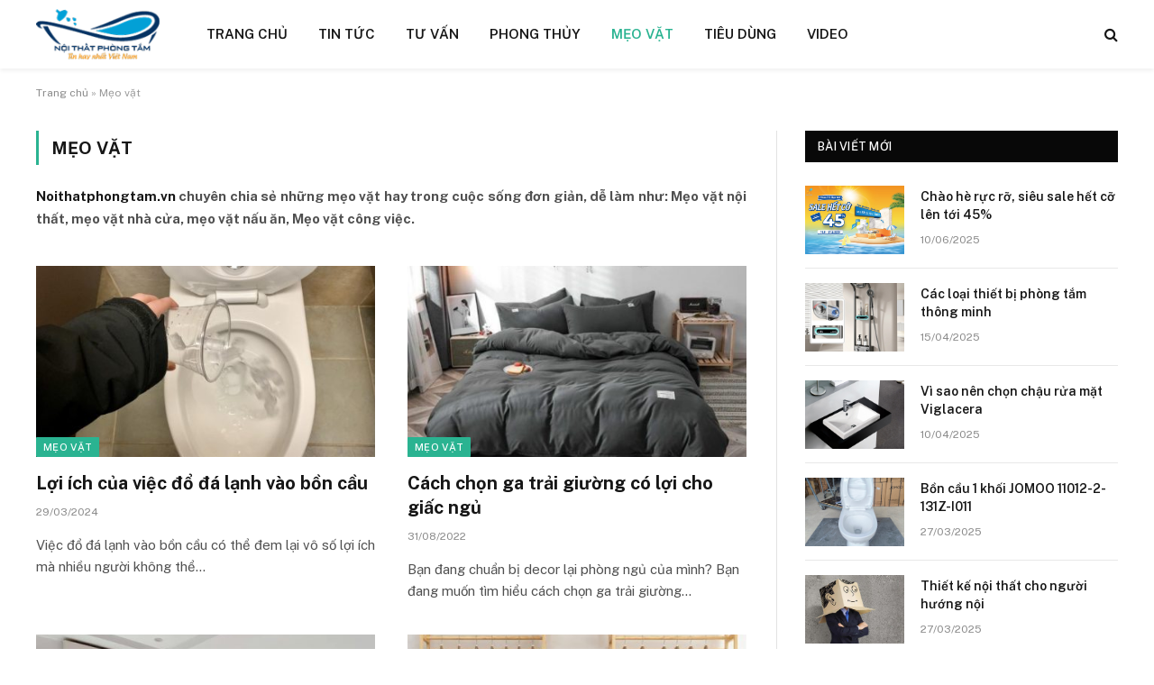

--- FILE ---
content_type: text/html; charset=UTF-8
request_url: https://noithatphongtam.vn/meo-vat
body_size: 13161
content:
<!DOCTYPE html>
<html lang="vi" class="s-light site-s-light">

<head>

	<meta charset="UTF-8" />
	<meta name="viewport" content="width=device-width, initial-scale=1" />
	<meta name='robots' content='index, follow, max-image-preview:large, max-snippet:-1, max-video-preview:-1' />
	<style>img:is([sizes="auto" i], [sizes^="auto," i]) { contain-intrinsic-size: 3000px 1500px }</style>
	
	<!-- This site is optimized with the Yoast SEO plugin v26.3 - https://yoast.com/wordpress/plugins/seo/ -->
	<title>1001 mẹo vặt hay trong cuộc sống hàng ngày - Nội Thất Phòng Tắm</title><link rel="preload" as="font" href="https://noithatphongtam.vn/wp-content/themes/smart-mag/css/icons/fonts/ts-icons.woff2?v3.2" type="font/woff2" crossorigin="anonymous" />
	<meta name="description" content="Noithatphongtam.vn chuyên chia sẻ những mẹo vặt hay trong cuộc sống đơn giản, dễ làm như: Mẹo vặt nội thất, mẹo vặt nhà cửa, mẹo vặt nấu ăn, Mẹo vặt công việc" />
	<link rel="canonical" href="https://noithatphongtam.vn/meo-vat" />
	<link rel="next" href="https://noithatphongtam.vn/meo-vat/page/2" />
	<meta property="og:locale" content="vi_VN" />
	<meta property="og:type" content="article" />
	<meta property="og:title" content="1001 mẹo vặt hay trong cuộc sống hàng ngày - Nội Thất Phòng Tắm" />
	<meta property="og:description" content="Noithatphongtam.vn chuyên chia sẻ những mẹo vặt hay trong cuộc sống đơn giản, dễ làm như: Mẹo vặt nội thất, mẹo vặt nhà cửa, mẹo vặt nấu ăn, Mẹo vặt công việc" />
	<meta property="og:url" content="https://noithatphongtam.vn/meo-vat" />
	<meta property="og:site_name" content="Nội thất phòng tắm" />
	<meta name="twitter:card" content="summary_large_image" />
	<script type="application/ld+json" class="yoast-schema-graph">{"@context":"https://schema.org","@graph":[{"@type":"CollectionPage","@id":"https://noithatphongtam.vn/meo-vat","url":"https://noithatphongtam.vn/meo-vat","name":"1001 mẹo vặt hay trong cuộc sống hàng ngày - Nội Thất Phòng Tắm","isPartOf":{"@id":"https://noithatphongtam.vn/#website"},"primaryImageOfPage":{"@id":"https://noithatphongtam.vn/meo-vat#primaryimage"},"image":{"@id":"https://noithatphongtam.vn/meo-vat#primaryimage"},"thumbnailUrl":"https://noithatphongtam.vn/wp-content/uploads/2024/03/do-da-lanh-vao-toilet-1.jpeg","description":"Noithatphongtam.vn chuyên chia sẻ những mẹo vặt hay trong cuộc sống đơn giản, dễ làm như: Mẹo vặt nội thất, mẹo vặt nhà cửa, mẹo vặt nấu ăn, Mẹo vặt công việc","breadcrumb":{"@id":"https://noithatphongtam.vn/meo-vat#breadcrumb"},"inLanguage":"vi"},{"@type":"ImageObject","inLanguage":"vi","@id":"https://noithatphongtam.vn/meo-vat#primaryimage","url":"https://noithatphongtam.vn/wp-content/uploads/2024/03/do-da-lanh-vao-toilet-1.jpeg","contentUrl":"https://noithatphongtam.vn/wp-content/uploads/2024/03/do-da-lanh-vao-toilet-1.jpeg","width":1501,"height":1035},{"@type":"BreadcrumbList","@id":"https://noithatphongtam.vn/meo-vat#breadcrumb","itemListElement":[{"@type":"ListItem","position":1,"name":"Trang chủ","item":"https://noithatphongtam.vn/"},{"@type":"ListItem","position":2,"name":"Mẹo vặt"}]},{"@type":"WebSite","@id":"https://noithatphongtam.vn/#website","url":"https://noithatphongtam.vn/","name":"Nội thất phòng tắm","description":"Kiến thức hay về nội thất nhà ở","potentialAction":[{"@type":"SearchAction","target":{"@type":"EntryPoint","urlTemplate":"https://noithatphongtam.vn/?s={search_term_string}"},"query-input":{"@type":"PropertyValueSpecification","valueRequired":true,"valueName":"search_term_string"}}],"inLanguage":"vi"}]}</script>
	<!-- / Yoast SEO plugin. -->


<link rel='dns-prefetch' href='//fonts.googleapis.com' />
<link rel="alternate" type="application/rss+xml" title="Dòng thông tin Nội thất phòng tắm &raquo;" href="https://noithatphongtam.vn/feed" />
<link rel="alternate" type="application/rss+xml" title="Dòng thông tin danh mục Nội thất phòng tắm &raquo; Mẹo vặt" href="https://noithatphongtam.vn/meo-vat/feed" />
<script type="text/javascript">
/* <![CDATA[ */
window._wpemojiSettings = {"baseUrl":"https:\/\/s.w.org\/images\/core\/emoji\/16.0.1\/72x72\/","ext":".png","svgUrl":"https:\/\/s.w.org\/images\/core\/emoji\/16.0.1\/svg\/","svgExt":".svg","source":{"concatemoji":"https:\/\/noithatphongtam.vn\/wp-includes\/js\/wp-emoji-release.min.js?ver=a5c9c1af3e7c3a6caefde165f74c5310"}};
/*! This file is auto-generated */
!function(s,n){var o,i,e;function c(e){try{var t={supportTests:e,timestamp:(new Date).valueOf()};sessionStorage.setItem(o,JSON.stringify(t))}catch(e){}}function p(e,t,n){e.clearRect(0,0,e.canvas.width,e.canvas.height),e.fillText(t,0,0);var t=new Uint32Array(e.getImageData(0,0,e.canvas.width,e.canvas.height).data),a=(e.clearRect(0,0,e.canvas.width,e.canvas.height),e.fillText(n,0,0),new Uint32Array(e.getImageData(0,0,e.canvas.width,e.canvas.height).data));return t.every(function(e,t){return e===a[t]})}function u(e,t){e.clearRect(0,0,e.canvas.width,e.canvas.height),e.fillText(t,0,0);for(var n=e.getImageData(16,16,1,1),a=0;a<n.data.length;a++)if(0!==n.data[a])return!1;return!0}function f(e,t,n,a){switch(t){case"flag":return n(e,"\ud83c\udff3\ufe0f\u200d\u26a7\ufe0f","\ud83c\udff3\ufe0f\u200b\u26a7\ufe0f")?!1:!n(e,"\ud83c\udde8\ud83c\uddf6","\ud83c\udde8\u200b\ud83c\uddf6")&&!n(e,"\ud83c\udff4\udb40\udc67\udb40\udc62\udb40\udc65\udb40\udc6e\udb40\udc67\udb40\udc7f","\ud83c\udff4\u200b\udb40\udc67\u200b\udb40\udc62\u200b\udb40\udc65\u200b\udb40\udc6e\u200b\udb40\udc67\u200b\udb40\udc7f");case"emoji":return!a(e,"\ud83e\udedf")}return!1}function g(e,t,n,a){var r="undefined"!=typeof WorkerGlobalScope&&self instanceof WorkerGlobalScope?new OffscreenCanvas(300,150):s.createElement("canvas"),o=r.getContext("2d",{willReadFrequently:!0}),i=(o.textBaseline="top",o.font="600 32px Arial",{});return e.forEach(function(e){i[e]=t(o,e,n,a)}),i}function t(e){var t=s.createElement("script");t.src=e,t.defer=!0,s.head.appendChild(t)}"undefined"!=typeof Promise&&(o="wpEmojiSettingsSupports",i=["flag","emoji"],n.supports={everything:!0,everythingExceptFlag:!0},e=new Promise(function(e){s.addEventListener("DOMContentLoaded",e,{once:!0})}),new Promise(function(t){var n=function(){try{var e=JSON.parse(sessionStorage.getItem(o));if("object"==typeof e&&"number"==typeof e.timestamp&&(new Date).valueOf()<e.timestamp+604800&&"object"==typeof e.supportTests)return e.supportTests}catch(e){}return null}();if(!n){if("undefined"!=typeof Worker&&"undefined"!=typeof OffscreenCanvas&&"undefined"!=typeof URL&&URL.createObjectURL&&"undefined"!=typeof Blob)try{var e="postMessage("+g.toString()+"("+[JSON.stringify(i),f.toString(),p.toString(),u.toString()].join(",")+"));",a=new Blob([e],{type:"text/javascript"}),r=new Worker(URL.createObjectURL(a),{name:"wpTestEmojiSupports"});return void(r.onmessage=function(e){c(n=e.data),r.terminate(),t(n)})}catch(e){}c(n=g(i,f,p,u))}t(n)}).then(function(e){for(var t in e)n.supports[t]=e[t],n.supports.everything=n.supports.everything&&n.supports[t],"flag"!==t&&(n.supports.everythingExceptFlag=n.supports.everythingExceptFlag&&n.supports[t]);n.supports.everythingExceptFlag=n.supports.everythingExceptFlag&&!n.supports.flag,n.DOMReady=!1,n.readyCallback=function(){n.DOMReady=!0}}).then(function(){return e}).then(function(){var e;n.supports.everything||(n.readyCallback(),(e=n.source||{}).concatemoji?t(e.concatemoji):e.wpemoji&&e.twemoji&&(t(e.twemoji),t(e.wpemoji)))}))}((window,document),window._wpemojiSettings);
/* ]]> */
</script>
<link rel='stylesheet' id='dashicons-css' href='https://noithatphongtam.vn/wp-includes/css/dashicons.min.css?ver=a5c9c1af3e7c3a6caefde165f74c5310' type='text/css' media='all' />
<link rel='stylesheet' id='post-views-counter-frontend-css' href='https://noithatphongtam.vn/wp-content/plugins/post-views-counter/css/frontend.min.css?ver=1.5.7' type='text/css' media='all' />
<style id='wp-emoji-styles-inline-css' type='text/css'>

	img.wp-smiley, img.emoji {
		display: inline !important;
		border: none !important;
		box-shadow: none !important;
		height: 1em !important;
		width: 1em !important;
		margin: 0 0.07em !important;
		vertical-align: -0.1em !important;
		background: none !important;
		padding: 0 !important;
	}
</style>
<link rel='stylesheet' id='wp-block-library-css' href='https://noithatphongtam.vn/wp-includes/css/dist/block-library/style.min.css?ver=a5c9c1af3e7c3a6caefde165f74c5310' type='text/css' media='all' />
<style id='classic-theme-styles-inline-css' type='text/css'>
/*! This file is auto-generated */
.wp-block-button__link{color:#fff;background-color:#32373c;border-radius:9999px;box-shadow:none;text-decoration:none;padding:calc(.667em + 2px) calc(1.333em + 2px);font-size:1.125em}.wp-block-file__button{background:#32373c;color:#fff;text-decoration:none}
</style>
<style id='global-styles-inline-css' type='text/css'>
:root{--wp--preset--aspect-ratio--square: 1;--wp--preset--aspect-ratio--4-3: 4/3;--wp--preset--aspect-ratio--3-4: 3/4;--wp--preset--aspect-ratio--3-2: 3/2;--wp--preset--aspect-ratio--2-3: 2/3;--wp--preset--aspect-ratio--16-9: 16/9;--wp--preset--aspect-ratio--9-16: 9/16;--wp--preset--color--black: #000000;--wp--preset--color--cyan-bluish-gray: #abb8c3;--wp--preset--color--white: #ffffff;--wp--preset--color--pale-pink: #f78da7;--wp--preset--color--vivid-red: #cf2e2e;--wp--preset--color--luminous-vivid-orange: #ff6900;--wp--preset--color--luminous-vivid-amber: #fcb900;--wp--preset--color--light-green-cyan: #7bdcb5;--wp--preset--color--vivid-green-cyan: #00d084;--wp--preset--color--pale-cyan-blue: #8ed1fc;--wp--preset--color--vivid-cyan-blue: #0693e3;--wp--preset--color--vivid-purple: #9b51e0;--wp--preset--gradient--vivid-cyan-blue-to-vivid-purple: linear-gradient(135deg,rgba(6,147,227,1) 0%,rgb(155,81,224) 100%);--wp--preset--gradient--light-green-cyan-to-vivid-green-cyan: linear-gradient(135deg,rgb(122,220,180) 0%,rgb(0,208,130) 100%);--wp--preset--gradient--luminous-vivid-amber-to-luminous-vivid-orange: linear-gradient(135deg,rgba(252,185,0,1) 0%,rgba(255,105,0,1) 100%);--wp--preset--gradient--luminous-vivid-orange-to-vivid-red: linear-gradient(135deg,rgba(255,105,0,1) 0%,rgb(207,46,46) 100%);--wp--preset--gradient--very-light-gray-to-cyan-bluish-gray: linear-gradient(135deg,rgb(238,238,238) 0%,rgb(169,184,195) 100%);--wp--preset--gradient--cool-to-warm-spectrum: linear-gradient(135deg,rgb(74,234,220) 0%,rgb(151,120,209) 20%,rgb(207,42,186) 40%,rgb(238,44,130) 60%,rgb(251,105,98) 80%,rgb(254,248,76) 100%);--wp--preset--gradient--blush-light-purple: linear-gradient(135deg,rgb(255,206,236) 0%,rgb(152,150,240) 100%);--wp--preset--gradient--blush-bordeaux: linear-gradient(135deg,rgb(254,205,165) 0%,rgb(254,45,45) 50%,rgb(107,0,62) 100%);--wp--preset--gradient--luminous-dusk: linear-gradient(135deg,rgb(255,203,112) 0%,rgb(199,81,192) 50%,rgb(65,88,208) 100%);--wp--preset--gradient--pale-ocean: linear-gradient(135deg,rgb(255,245,203) 0%,rgb(182,227,212) 50%,rgb(51,167,181) 100%);--wp--preset--gradient--electric-grass: linear-gradient(135deg,rgb(202,248,128) 0%,rgb(113,206,126) 100%);--wp--preset--gradient--midnight: linear-gradient(135deg,rgb(2,3,129) 0%,rgb(40,116,252) 100%);--wp--preset--font-size--small: 13px;--wp--preset--font-size--medium: 20px;--wp--preset--font-size--large: 36px;--wp--preset--font-size--x-large: 42px;--wp--preset--spacing--20: 0.44rem;--wp--preset--spacing--30: 0.67rem;--wp--preset--spacing--40: 1rem;--wp--preset--spacing--50: 1.5rem;--wp--preset--spacing--60: 2.25rem;--wp--preset--spacing--70: 3.38rem;--wp--preset--spacing--80: 5.06rem;--wp--preset--shadow--natural: 6px 6px 9px rgba(0, 0, 0, 0.2);--wp--preset--shadow--deep: 12px 12px 50px rgba(0, 0, 0, 0.4);--wp--preset--shadow--sharp: 6px 6px 0px rgba(0, 0, 0, 0.2);--wp--preset--shadow--outlined: 6px 6px 0px -3px rgba(255, 255, 255, 1), 6px 6px rgba(0, 0, 0, 1);--wp--preset--shadow--crisp: 6px 6px 0px rgba(0, 0, 0, 1);}:where(.is-layout-flex){gap: 0.5em;}:where(.is-layout-grid){gap: 0.5em;}body .is-layout-flex{display: flex;}.is-layout-flex{flex-wrap: wrap;align-items: center;}.is-layout-flex > :is(*, div){margin: 0;}body .is-layout-grid{display: grid;}.is-layout-grid > :is(*, div){margin: 0;}:where(.wp-block-columns.is-layout-flex){gap: 2em;}:where(.wp-block-columns.is-layout-grid){gap: 2em;}:where(.wp-block-post-template.is-layout-flex){gap: 1.25em;}:where(.wp-block-post-template.is-layout-grid){gap: 1.25em;}.has-black-color{color: var(--wp--preset--color--black) !important;}.has-cyan-bluish-gray-color{color: var(--wp--preset--color--cyan-bluish-gray) !important;}.has-white-color{color: var(--wp--preset--color--white) !important;}.has-pale-pink-color{color: var(--wp--preset--color--pale-pink) !important;}.has-vivid-red-color{color: var(--wp--preset--color--vivid-red) !important;}.has-luminous-vivid-orange-color{color: var(--wp--preset--color--luminous-vivid-orange) !important;}.has-luminous-vivid-amber-color{color: var(--wp--preset--color--luminous-vivid-amber) !important;}.has-light-green-cyan-color{color: var(--wp--preset--color--light-green-cyan) !important;}.has-vivid-green-cyan-color{color: var(--wp--preset--color--vivid-green-cyan) !important;}.has-pale-cyan-blue-color{color: var(--wp--preset--color--pale-cyan-blue) !important;}.has-vivid-cyan-blue-color{color: var(--wp--preset--color--vivid-cyan-blue) !important;}.has-vivid-purple-color{color: var(--wp--preset--color--vivid-purple) !important;}.has-black-background-color{background-color: var(--wp--preset--color--black) !important;}.has-cyan-bluish-gray-background-color{background-color: var(--wp--preset--color--cyan-bluish-gray) !important;}.has-white-background-color{background-color: var(--wp--preset--color--white) !important;}.has-pale-pink-background-color{background-color: var(--wp--preset--color--pale-pink) !important;}.has-vivid-red-background-color{background-color: var(--wp--preset--color--vivid-red) !important;}.has-luminous-vivid-orange-background-color{background-color: var(--wp--preset--color--luminous-vivid-orange) !important;}.has-luminous-vivid-amber-background-color{background-color: var(--wp--preset--color--luminous-vivid-amber) !important;}.has-light-green-cyan-background-color{background-color: var(--wp--preset--color--light-green-cyan) !important;}.has-vivid-green-cyan-background-color{background-color: var(--wp--preset--color--vivid-green-cyan) !important;}.has-pale-cyan-blue-background-color{background-color: var(--wp--preset--color--pale-cyan-blue) !important;}.has-vivid-cyan-blue-background-color{background-color: var(--wp--preset--color--vivid-cyan-blue) !important;}.has-vivid-purple-background-color{background-color: var(--wp--preset--color--vivid-purple) !important;}.has-black-border-color{border-color: var(--wp--preset--color--black) !important;}.has-cyan-bluish-gray-border-color{border-color: var(--wp--preset--color--cyan-bluish-gray) !important;}.has-white-border-color{border-color: var(--wp--preset--color--white) !important;}.has-pale-pink-border-color{border-color: var(--wp--preset--color--pale-pink) !important;}.has-vivid-red-border-color{border-color: var(--wp--preset--color--vivid-red) !important;}.has-luminous-vivid-orange-border-color{border-color: var(--wp--preset--color--luminous-vivid-orange) !important;}.has-luminous-vivid-amber-border-color{border-color: var(--wp--preset--color--luminous-vivid-amber) !important;}.has-light-green-cyan-border-color{border-color: var(--wp--preset--color--light-green-cyan) !important;}.has-vivid-green-cyan-border-color{border-color: var(--wp--preset--color--vivid-green-cyan) !important;}.has-pale-cyan-blue-border-color{border-color: var(--wp--preset--color--pale-cyan-blue) !important;}.has-vivid-cyan-blue-border-color{border-color: var(--wp--preset--color--vivid-cyan-blue) !important;}.has-vivid-purple-border-color{border-color: var(--wp--preset--color--vivid-purple) !important;}.has-vivid-cyan-blue-to-vivid-purple-gradient-background{background: var(--wp--preset--gradient--vivid-cyan-blue-to-vivid-purple) !important;}.has-light-green-cyan-to-vivid-green-cyan-gradient-background{background: var(--wp--preset--gradient--light-green-cyan-to-vivid-green-cyan) !important;}.has-luminous-vivid-amber-to-luminous-vivid-orange-gradient-background{background: var(--wp--preset--gradient--luminous-vivid-amber-to-luminous-vivid-orange) !important;}.has-luminous-vivid-orange-to-vivid-red-gradient-background{background: var(--wp--preset--gradient--luminous-vivid-orange-to-vivid-red) !important;}.has-very-light-gray-to-cyan-bluish-gray-gradient-background{background: var(--wp--preset--gradient--very-light-gray-to-cyan-bluish-gray) !important;}.has-cool-to-warm-spectrum-gradient-background{background: var(--wp--preset--gradient--cool-to-warm-spectrum) !important;}.has-blush-light-purple-gradient-background{background: var(--wp--preset--gradient--blush-light-purple) !important;}.has-blush-bordeaux-gradient-background{background: var(--wp--preset--gradient--blush-bordeaux) !important;}.has-luminous-dusk-gradient-background{background: var(--wp--preset--gradient--luminous-dusk) !important;}.has-pale-ocean-gradient-background{background: var(--wp--preset--gradient--pale-ocean) !important;}.has-electric-grass-gradient-background{background: var(--wp--preset--gradient--electric-grass) !important;}.has-midnight-gradient-background{background: var(--wp--preset--gradient--midnight) !important;}.has-small-font-size{font-size: var(--wp--preset--font-size--small) !important;}.has-medium-font-size{font-size: var(--wp--preset--font-size--medium) !important;}.has-large-font-size{font-size: var(--wp--preset--font-size--large) !important;}.has-x-large-font-size{font-size: var(--wp--preset--font-size--x-large) !important;}
:where(.wp-block-post-template.is-layout-flex){gap: 1.25em;}:where(.wp-block-post-template.is-layout-grid){gap: 1.25em;}
:where(.wp-block-columns.is-layout-flex){gap: 2em;}:where(.wp-block-columns.is-layout-grid){gap: 2em;}
:root :where(.wp-block-pullquote){font-size: 1.5em;line-height: 1.6;}
</style>
<link rel='stylesheet' id='smartmag-core-css' href='https://noithatphongtam.vn/wp-content/themes/smart-mag/style.css?ver=10.3.2' type='text/css' media='all' />
<style id='smartmag-core-inline-css' type='text/css'>
.smart-head-main { --c-shadow: rgba(0,0,0,0.05); }
.smart-head-main .smart-head-top { --head-h: 34px; }
.smart-head-main .smart-head-mid { --head-h: 76px; }
.smart-head-main .smart-head-bot { border-top-width: 0px; }
.navigation-main .menu > li > a { text-transform: uppercase; }
.smart-head-main .spc-social { --c-spc-social-hov: #f2f2f2; --spc-social-space: 5px; }


</style>
<link rel='stylesheet' id='smartmag-fonts-css' href='https://fonts.googleapis.com/css?family=Public+Sans%3A400%2C400i%2C500%2C600%2C700' type='text/css' media='all' />
<link rel='stylesheet' id='smartmag-magnific-popup-css' href='https://noithatphongtam.vn/wp-content/themes/smart-mag/css/lightbox.css?ver=10.3.2' type='text/css' media='all' />
<link rel='stylesheet' id='smartmag-icons-css' href='https://noithatphongtam.vn/wp-content/themes/smart-mag/css/icons/icons.css?ver=10.3.2' type='text/css' media='all' />
<script type="text/javascript" id="smartmag-lazy-inline-js-after">
/* <![CDATA[ */
/**
 * @copyright ThemeSphere
 * @preserve
 */
var BunyadLazy={};BunyadLazy.load=function(){function a(e,n){var t={};e.dataset.bgset&&e.dataset.sizes?(t.sizes=e.dataset.sizes,t.srcset=e.dataset.bgset):t.src=e.dataset.bgsrc,function(t){var a=t.dataset.ratio;if(0<a){const e=t.parentElement;if(e.classList.contains("media-ratio")){const n=e.style;n.getPropertyValue("--a-ratio")||(n.paddingBottom=100/a+"%")}}}(e);var a,o=document.createElement("img");for(a in o.onload=function(){var t="url('"+(o.currentSrc||o.src)+"')",a=e.style;a.backgroundImage!==t&&requestAnimationFrame(()=>{a.backgroundImage=t,n&&n()}),o.onload=null,o.onerror=null,o=null},o.onerror=o.onload,t)o.setAttribute(a,t[a]);o&&o.complete&&0<o.naturalWidth&&o.onload&&o.onload()}function e(t){t.dataset.loaded||a(t,()=>{document.dispatchEvent(new Event("lazyloaded")),t.dataset.loaded=1})}function n(t){"complete"===document.readyState?t():window.addEventListener("load",t)}return{initEarly:function(){var t,a=()=>{document.querySelectorAll(".img.bg-cover:not(.lazyload)").forEach(e)};"complete"!==document.readyState?(t=setInterval(a,150),n(()=>{a(),clearInterval(t)})):a()},callOnLoad:n,initBgImages:function(t){t&&n(()=>{document.querySelectorAll(".img.bg-cover").forEach(e)})},bgLoad:a}}(),BunyadLazy.load.initEarly();
/* ]]> */
</script>
<script type="text/javascript" src="https://noithatphongtam.vn/wp-includes/js/jquery/jquery.min.js?ver=3.7.1" id="jquery-core-js"></script>
<script type="text/javascript" src="https://noithatphongtam.vn/wp-includes/js/jquery/jquery-migrate.min.js?ver=3.4.1" id="jquery-migrate-js"></script>
<link rel="https://api.w.org/" href="https://noithatphongtam.vn/wp-json/" /><link rel="alternate" title="JSON" type="application/json" href="https://noithatphongtam.vn/wp-json/wp/v2/categories/3" /><link rel="EditURI" type="application/rsd+xml" title="RSD" href="https://noithatphongtam.vn/xmlrpc.php?rsd" />
<!-- sitelink-search-box Schema optimized by Schema Pro --><script type="application/ld+json">{"@context":"https:\/\/schema.org","@type":"WebSite","name":"N\u1ed9i th\u1ea5t ph\u00f2ng t\u1eafm","url":"https:\/\/noithatphongtam.vn","potentialAction":[{"@type":"SearchAction","target":"https:\/\/noithatphongtam.vn\/?s={search_term_string}","query-input":"required name=search_term_string"}]}</script><!-- / sitelink-search-box Schema optimized by Schema Pro --><!-- breadcrumb Schema optimized by Schema Pro --><script type="application/ld+json">{"@context":"https:\/\/schema.org","@type":"BreadcrumbList","itemListElement":[{"@type":"ListItem","position":1,"item":{"@id":"https:\/\/noithatphongtam.vn\/","name":"Home"}},{"@type":"ListItem","position":2,"item":{"@id":"https:\/\/noithatphongtam.vn\/meo-vat","name":"M\u1eb9o v\u1eb7t"}}]}</script><!-- / breadcrumb Schema optimized by Schema Pro --><meta name="google-site-verification" content="5qHhBvLEgmEzxkK_TGz_mA0sHcBB_go3nGVm6R6Pb2M" />
<!-- Global site tag (gtag.js) - Google Analytics -->
<script async src="https://www.googletagmanager.com/gtag/js?id=UA-128582869-31"></script>
<script>
 window.dataLayer = window.dataLayer || [];
 function gtag(){dataLayer.push(arguments);}
 gtag('js', new Date());

 gtag('config', 'UA-128582869-31');
</script>
		<script>
		var BunyadSchemeKey = 'bunyad-scheme';
		(() => {
			const d = document.documentElement;
			const c = d.classList;
			var scheme = localStorage.getItem(BunyadSchemeKey);
			
			if (scheme) {
				d.dataset.origClass = c;
				scheme === 'dark' ? c.remove('s-light', 'site-s-light') : c.remove('s-dark', 'site-s-dark');
				c.add('site-s-' + scheme, 's-' + scheme);
			}
		})();
		</script>
		<meta name="generator" content="Elementor 3.33.0; features: additional_custom_breakpoints; settings: css_print_method-external, google_font-enabled, font_display-auto">
			<style>
				.e-con.e-parent:nth-of-type(n+4):not(.e-lazyloaded):not(.e-no-lazyload),
				.e-con.e-parent:nth-of-type(n+4):not(.e-lazyloaded):not(.e-no-lazyload) * {
					background-image: none !important;
				}
				@media screen and (max-height: 1024px) {
					.e-con.e-parent:nth-of-type(n+3):not(.e-lazyloaded):not(.e-no-lazyload),
					.e-con.e-parent:nth-of-type(n+3):not(.e-lazyloaded):not(.e-no-lazyload) * {
						background-image: none !important;
					}
				}
				@media screen and (max-height: 640px) {
					.e-con.e-parent:nth-of-type(n+2):not(.e-lazyloaded):not(.e-no-lazyload),
					.e-con.e-parent:nth-of-type(n+2):not(.e-lazyloaded):not(.e-no-lazyload) * {
						background-image: none !important;
					}
				}
			</style>
						<style id="wpsp-style-frontend"></style>
			<link rel="icon" href="https://noithatphongtam.vn/wp-content/uploads/2020/08/icon-noi-that-phong-tam-75x75.png" sizes="32x32" />
<link rel="icon" href="https://noithatphongtam.vn/wp-content/uploads/2020/08/icon-noi-that-phong-tam.png" sizes="192x192" />
<link rel="apple-touch-icon" href="https://noithatphongtam.vn/wp-content/uploads/2020/08/icon-noi-that-phong-tam.png" />
<meta name="msapplication-TileImage" content="https://noithatphongtam.vn/wp-content/uploads/2020/08/icon-noi-that-phong-tam.png" />
		<style type="text/css" id="wp-custom-css">
			.post-meta-items .post-author{display: none}		</style>
		

</head>

<body data-rsssl=1 class="archive category category-meo-vat category-3 wp-theme-smart-mag wp-schema-pro-2.10.4 right-sidebar has-lb has-lb-sm ts-img-hov-fade has-sb-sep layout-normal elementor-default elementor-kit-1826">



<div class="main-wrap">

	
<div class="off-canvas-backdrop"></div>
<div class="mobile-menu-container off-canvas" id="off-canvas">

	<div class="off-canvas-head">
		<a href="#" class="close">
			<span class="visuallyhidden">Close Menu</span>
			<i class="tsi tsi-times"></i>
		</a>

		<div class="ts-logo">
					</div>
	</div>

	<div class="off-canvas-content">

		
			<ul id="menu-main-navigation" class="mobile-menu"><li id="menu-item-215" class="menu-item menu-item-type-post_type menu-item-object-page menu-item-home menu-item-215"><a href="https://noithatphongtam.vn/">Trang chủ</a></li>
<li id="menu-item-82" class="menu-item menu-item-type-taxonomy menu-item-object-category menu-item-82"><a href="https://noithatphongtam.vn/tin-tuc">Tin tức</a></li>
<li id="menu-item-64" class="menu-item menu-item-type-taxonomy menu-item-object-category menu-item-64"><a href="https://noithatphongtam.vn/tu-van">Tư vấn</a></li>
<li id="menu-item-65" class="menu-item menu-item-type-taxonomy menu-item-object-category menu-item-65"><a href="https://noithatphongtam.vn/phong-thuy">Phong thủy</a></li>
<li id="menu-item-63" class="menu-item menu-item-type-taxonomy menu-item-object-category current-menu-item menu-item-63"><a href="https://noithatphongtam.vn/meo-vat" aria-current="page">Mẹo vặt</a></li>
<li id="menu-item-179" class="menu-item menu-item-type-taxonomy menu-item-object-category menu-item-179"><a href="https://noithatphongtam.vn/tieu-dung">Tiêu dùng</a></li>
<li id="menu-item-180" class="menu-item menu-item-type-taxonomy menu-item-object-category menu-item-180"><a href="https://noithatphongtam.vn/video">Video</a></li>
</ul>
		
		
		
		<div class="spc-social-block spc-social spc-social-b smart-head-social">
		
			
				<a href="https://www.facebook.com/hailinhgroup.com.vn/" class="link service s-facebook" target="_blank" rel="nofollow noopener">
					<i class="icon tsi tsi-facebook"></i>					<span class="visuallyhidden">Facebook</span>
				</a>
									
			
				<a href="#" class="link service s-twitter" target="_blank" rel="nofollow noopener">
					<i class="icon tsi tsi-twitter"></i>					<span class="visuallyhidden">X (Twitter)</span>
				</a>
									
			
				<a href="#" class="link service s-instagram" target="_blank" rel="nofollow noopener">
					<i class="icon tsi tsi-instagram"></i>					<span class="visuallyhidden">Instagram</span>
				</a>
									
			
		</div>

		
	</div>

</div>
<div class="smart-head smart-head-a smart-head-main" id="smart-head" data-sticky="auto" data-sticky-type="smart" data-sticky-full>
	
	<div class="smart-head-row smart-head-mid is-light smart-head-row-full">

		<div class="inner wrap">

							
				<div class="items items-left ">
					<a href="https://noithatphongtam.vn/" title="Nội thất phòng tắm" rel="home" class="logo-link ts-logo logo-is-image">
		<span>
			
				
					<img src="https://noithatphongtam.vn/wp-content/uploads/2020/07/Logo.png" class="logo-image" alt="Nội thất phòng tắm" width="147" height="60"/>
									 
					</span>
	</a>	<div class="nav-wrap">
		<nav class="navigation navigation-main nav-hov-a">
			<ul id="menu-main-navigation-1" class="menu"><li class="menu-item menu-item-type-post_type menu-item-object-page menu-item-home menu-item-215"><a href="https://noithatphongtam.vn/">Trang chủ</a></li>
<li class="menu-item menu-item-type-taxonomy menu-item-object-category menu-cat-2 menu-item-82"><a href="https://noithatphongtam.vn/tin-tuc">Tin tức</a></li>
<li class="menu-item menu-item-type-taxonomy menu-item-object-category menu-cat-4 menu-item-64"><a href="https://noithatphongtam.vn/tu-van">Tư vấn</a></li>
<li class="menu-item menu-item-type-taxonomy menu-item-object-category menu-cat-5 menu-item-65"><a href="https://noithatphongtam.vn/phong-thuy">Phong thủy</a></li>
<li class="menu-item menu-item-type-taxonomy menu-item-object-category current-menu-item menu-cat-3 menu-item-63"><a href="https://noithatphongtam.vn/meo-vat" aria-current="page">Mẹo vặt</a></li>
<li class="menu-item menu-item-type-taxonomy menu-item-object-category menu-cat-8 menu-item-179"><a href="https://noithatphongtam.vn/tieu-dung">Tiêu dùng</a></li>
<li class="menu-item menu-item-type-taxonomy menu-item-object-category menu-cat-9 menu-item-180"><a href="https://noithatphongtam.vn/video">Video</a></li>
</ul>		</nav>
	</div>
				</div>

							
				<div class="items items-center empty">
								</div>

							
				<div class="items items-right ">
				

	<a href="#" class="search-icon has-icon-only is-icon" title="Search">
		<i class="tsi tsi-search"></i>
	</a>

				</div>

						
		</div>
	</div>

	</div>
<div class="smart-head smart-head-a smart-head-mobile" id="smart-head-mobile" data-sticky="mid" data-sticky-type="smart" data-sticky-full>
	
	<div class="smart-head-row smart-head-mid smart-head-row-3 is-light smart-head-row-full">

		<div class="inner wrap">

							
				<div class="items items-left ">
				
<button class="offcanvas-toggle has-icon" type="button" aria-label="Menu">
	<span class="hamburger-icon hamburger-icon-a">
		<span class="inner"></span>
	</span>
</button>				</div>

							
				<div class="items items-center ">
					<a href="https://noithatphongtam.vn/" title="Nội thất phòng tắm" rel="home" class="logo-link ts-logo logo-is-image">
		<span>
			
				
					<img src="https://noithatphongtam.vn/wp-content/uploads/2020/07/Logo.png" class="logo-image" alt="Nội thất phòng tắm" width="147" height="60"/>
									 
					</span>
	</a>				</div>

							
				<div class="items items-right ">
				
<div class="scheme-switcher has-icon-only">
	<a href="#" class="toggle is-icon toggle-dark" title="Switch to Dark Design - easier on eyes.">
		<i class="icon tsi tsi-moon"></i>
	</a>
	<a href="#" class="toggle is-icon toggle-light" title="Switch to Light Design.">
		<i class="icon tsi tsi-bright"></i>
	</a>
</div>

	<a href="#" class="search-icon has-icon-only is-icon" title="Search">
		<i class="tsi tsi-search"></i>
	</a>

				</div>

						
		</div>
	</div>

	</div>
<nav class="breadcrumbs is-full-width breadcrumbs-a" id="breadcrumb"><div class="inner ts-contain "><span><span><a href="https://noithatphongtam.vn/">Trang chủ</a></span> » <span class="breadcrumb_last" aria-current="page">Mẹo vặt</span></span></div></nav>
<div class="main ts-contain cf right-sidebar">
			<div class="ts-row">
			<div class="col-8 main-content">

							<h1 class="archive-heading">
					<span>Mẹo vặt</span>				</h1>
						
							<div class="archive-description base-text">
					<p style="text-align: justify"><strong><a class="waffle-rich-text-link" href="https://noithatphongtam.vn/">Noithatphongtam.vn</a> chuyên chia sẻ những mẹo vặt hay trong cuộc sống đơn giản, dễ làm như: Mẹo vặt nội thất, mẹo vặt nhà cửa, mẹo vặt nấu ăn, Mẹo vặt công việc.</strong></p>
				</div>
					
							
					<section class="block-wrap block-grid mb-none" data-id="1">

				
			<div class="block-content">
					
	<div class="loop loop-grid loop-grid-base grid grid-2 md:grid-2 xs:grid-1">

					
<article class="l-post grid-post grid-base-post">

	
			<div class="media">

		
			<a href="https://noithatphongtam.vn/loi-ich-cua-viec-do-da-lanh-vao-bon-cau.html" class="image-link media-ratio ratio-16-9" title="Lợi ích của việc đổ đá lạnh vào bồn cầu"><span data-bgsrc="https://noithatphongtam.vn/wp-content/uploads/2024/03/do-da-lanh-vao-toilet-1-450x310.jpeg" class="img bg-cover wp-post-image attachment-bunyad-grid size-bunyad-grid no-lazy skip-lazy"></span></a>			
			
			
							
				<span class="cat-labels cat-labels-overlay c-overlay p-bot-left">
				<a href="https://noithatphongtam.vn/meo-vat" class="category term-color-3" rel="category" tabindex="-1">Mẹo vặt</a>
			</span>
						
			
		
		</div>
	

	
		<div class="content">

			<div class="post-meta post-meta-a has-below"><h2 class="is-title post-title"><a href="https://noithatphongtam.vn/loi-ich-cua-viec-do-da-lanh-vao-bon-cau.html">Lợi ích của việc đổ đá lạnh vào bồn cầu</a></h2><div class="post-meta-items meta-below"><span class="meta-item date"><span class="date-link"><time class="post-date" datetime="2024-03-29T10:06:36+07:00">29/03/2024</time></span></span></div></div>			
						
				<div class="excerpt">
					<p>Việc đổ đá lạnh vào bồn cầu có thể đem lại vô số lợi ích mà nhiều người không thể&hellip;</p>
				</div>
			
			
			
		</div>

	
</article>					
<article class="l-post grid-post grid-base-post">

	
			<div class="media">

		
			<a href="https://noithatphongtam.vn/cach-chon-ga-trai-giuong-co-loi-cho-giac-ngu.html" class="image-link media-ratio ratio-16-9" title="Cách chọn ga trải giường có lợi cho giấc ngủ"><span data-bgsrc="https://noithatphongtam.vn/wp-content/uploads/2022/08/Chon-ga-trai-giuong-450x359.jpg" class="img bg-cover wp-post-image attachment-bunyad-medium size-bunyad-medium lazyload" role="img" aria-label="Chon ga trai giuong"></span></a>			
			
			
							
				<span class="cat-labels cat-labels-overlay c-overlay p-bot-left">
				<a href="https://noithatphongtam.vn/meo-vat" class="category term-color-3" rel="category" tabindex="-1">Mẹo vặt</a>
			</span>
						
			
		
		</div>
	

	
		<div class="content">

			<div class="post-meta post-meta-a has-below"><h2 class="is-title post-title"><a href="https://noithatphongtam.vn/cach-chon-ga-trai-giuong-co-loi-cho-giac-ngu.html">Cách chọn ga trải giường có lợi cho giấc ngủ</a></h2><div class="post-meta-items meta-below"><span class="meta-item date"><span class="date-link"><time class="post-date" datetime="2022-08-31T10:37:35+07:00">31/08/2022</time></span></span></div></div>			
						
				<div class="excerpt">
					<p>Bạn đang chuẩn bị decor lại phòng ngủ của mình? Bạn đang muốn tìm hiểu cách chọn ga trải giường&hellip;</p>
				</div>
			
			
			
		</div>

	
</article>					
<article class="l-post grid-post grid-base-post">

	
			<div class="media">

		
			<a href="https://noithatphongtam.vn/cach-cai-tao-phong-ngu-nho-gon-ngang-va-rong-rai.html" class="image-link media-ratio ratio-16-9" title="Cách cải tạo phòng ngủ nhỏ gọn ngàng và rộng rãi"><span data-bgsrc="https://noithatphongtam.vn/wp-content/uploads/2022/08/Cai-tao-phong-ngu-1-450x339.jpg" class="img bg-cover wp-post-image attachment-bunyad-medium size-bunyad-medium lazyload" role="img" aria-label="Cai tao phong ngu"></span></a>			
			
			
							
				<span class="cat-labels cat-labels-overlay c-overlay p-bot-left">
				<a href="https://noithatphongtam.vn/meo-vat" class="category term-color-3" rel="category" tabindex="-1">Mẹo vặt</a>
			</span>
						
			
		
		</div>
	

	
		<div class="content">

			<div class="post-meta post-meta-a has-below"><h2 class="is-title post-title"><a href="https://noithatphongtam.vn/cach-cai-tao-phong-ngu-nho-gon-ngang-va-rong-rai.html">Cách cải tạo phòng ngủ nhỏ gọn ngàng và rộng rãi</a></h2><div class="post-meta-items meta-below"><span class="meta-item date"><span class="date-link"><time class="post-date" datetime="2022-08-24T10:36:56+07:00">24/08/2022</time></span></span></div></div>			
						
				<div class="excerpt">
					<p>Ngày nay khi cuộc sống hiện đại thì diện tích sống ngày càng bị thu hẹp lại. Và việc sở&hellip;</p>
				</div>
			
			
			
		</div>

	
</article>					
<article class="l-post grid-post grid-base-post">

	
			<div class="media">

		
			<a href="https://noithatphongtam.vn/meo-hay-giup-noi-rong-tu-quan-ao-nho-ban-nen-biet.html" class="image-link media-ratio ratio-16-9" title="Mẹo hay giúp “nới” rộng tủ quần áo nhỏ bạn nên biết"><span data-bgsrc="https://noithatphongtam.vn/wp-content/uploads/2022/07/Tu-quan-ao-2-450x395.jpg" class="img bg-cover wp-post-image attachment-bunyad-medium size-bunyad-medium lazyload" role="img" aria-label="Su dung khong gian day tu de dung do"></span></a>			
			
			
							
				<span class="cat-labels cat-labels-overlay c-overlay p-bot-left">
				<a href="https://noithatphongtam.vn/meo-vat" class="category term-color-3" rel="category" tabindex="-1">Mẹo vặt</a>
			</span>
						
			
		
		</div>
	

	
		<div class="content">

			<div class="post-meta post-meta-a has-below"><h2 class="is-title post-title"><a href="https://noithatphongtam.vn/meo-hay-giup-noi-rong-tu-quan-ao-nho-ban-nen-biet.html">Mẹo hay giúp “nới” rộng tủ quần áo nhỏ bạn nên biết</a></h2><div class="post-meta-items meta-below"><span class="meta-item date"><span class="date-link"><time class="post-date" datetime="2022-07-18T11:31:17+07:00">18/07/2022</time></span></span></div></div>			
						
				<div class="excerpt">
					<p>Tủ quần áo của bạn luôn trong tình trạng đầy ắp kể cả đó là tủ nhỏ hay to, bởi&hellip;</p>
				</div>
			
			
			
		</div>

	
</article>					
<article class="l-post grid-post grid-base-post">

	
			<div class="media">

		
			<a href="https://noithatphongtam.vn/bep-tu-bi-bao-loi-phai-lam-sao.html" class="image-link media-ratio ratio-16-9" title="Bếp từ bị báo lỗi phải làm sao?"><span data-bgsrc="https://noithatphongtam.vn/wp-content/uploads/2022/04/Bep-tu-bi-loi-450x300.jpg" class="img bg-cover wp-post-image attachment-bunyad-medium size-bunyad-medium lazyload" role="img" aria-label="Bep tu bi loi"></span></a>			
			
			
							
				<span class="cat-labels cat-labels-overlay c-overlay p-bot-left">
				<a href="https://noithatphongtam.vn/meo-vat" class="category term-color-3" rel="category" tabindex="-1">Mẹo vặt</a>
			</span>
						
			
		
		</div>
	

	
		<div class="content">

			<div class="post-meta post-meta-a has-below"><h2 class="is-title post-title"><a href="https://noithatphongtam.vn/bep-tu-bi-bao-loi-phai-lam-sao.html">Bếp từ bị báo lỗi phải làm sao?</a></h2><div class="post-meta-items meta-below"><span class="meta-item date"><span class="date-link"><time class="post-date" datetime="2022-04-16T11:43:50+07:00">16/04/2022</time></span></span></div></div>			
						
				<div class="excerpt">
					<p>Trong quá trình sử dụng bếp từ nếu thấy bếp từ bị lỗi sẽ khiến người dùng cảm thấy lo&hellip;</p>
				</div>
			
			
			
		</div>

	
</article>					
<article class="l-post grid-post grid-base-post">

	
			<div class="media">

		
			<a href="https://noithatphongtam.vn/nhung-bi-quyet-lam-sach-vet-ban-tren-tuong-trong-mot-not-nhac.html" class="image-link media-ratio ratio-16-9" title="Những bí quyết làm sạch vết bẩn trên tường trong một nốt nhạc"><span data-bgsrc="https://noithatphongtam.vn/wp-content/uploads/2022/04/Lau-sach-vet-am-moc-450x300.jpg" class="img bg-cover wp-post-image attachment-bunyad-medium size-bunyad-medium lazyload" role="img" aria-label="Lau sach vet am moc"></span></a>			
			
			
							
				<span class="cat-labels cat-labels-overlay c-overlay p-bot-left">
				<a href="https://noithatphongtam.vn/meo-vat" class="category term-color-3" rel="category" tabindex="-1">Mẹo vặt</a>
			</span>
						
			
		
		</div>
	

	
		<div class="content">

			<div class="post-meta post-meta-a has-below"><h2 class="is-title post-title"><a href="https://noithatphongtam.vn/nhung-bi-quyet-lam-sach-vet-ban-tren-tuong-trong-mot-not-nhac.html">Những bí quyết làm sạch vết bẩn trên tường trong một nốt nhạc</a></h2><div class="post-meta-items meta-below"><span class="meta-item date"><span class="date-link"><time class="post-date" datetime="2022-04-06T17:03:11+07:00">06/04/2022</time></span></span></div></div>			
						
				<div class="excerpt">
					<p>Trong tất cả các bề mặt cần làm sạch thì tường được coi là vị trí khó khăn nhất. Viết&hellip;</p>
				</div>
			
			
			
		</div>

	
</article>					
<article class="l-post grid-post grid-base-post">

	
			<div class="media">

		
			<a href="https://noithatphongtam.vn/do-nuoc-xa-phong-vao-bon-cau-nen-hay-khong.html" class="image-link media-ratio ratio-16-9" title="Đổ nước xà phòng vào bồn cầu? Nên hay không?"><span data-bgsrc="https://noithatphongtam.vn/wp-content/uploads/2022/02/Do-nuoc-xa-phong-vao-bon-ca-450x332.jpg" class="img bg-cover wp-post-image attachment-bunyad-medium size-bunyad-medium lazyload" role="img" aria-label="Do nuoc xa phong vao bon cau"></span></a>			
			
			
							
				<span class="cat-labels cat-labels-overlay c-overlay p-bot-left">
				<a href="https://noithatphongtam.vn/meo-vat" class="category term-color-3" rel="category" tabindex="-1">Mẹo vặt</a>
			</span>
						
			
		
		</div>
	

	
		<div class="content">

			<div class="post-meta post-meta-a has-below"><h2 class="is-title post-title"><a href="https://noithatphongtam.vn/do-nuoc-xa-phong-vao-bon-cau-nen-hay-khong.html">Đổ nước xà phòng vào bồn cầu? Nên hay không?</a></h2><div class="post-meta-items meta-below"><span class="meta-item date"><span class="date-link"><time class="post-date" datetime="2022-02-24T10:49:51+07:00">24/02/2022</time></span></span></div></div>			
						
				<div class="excerpt">
					<p>Đổ nước xà phòng vào bồn cầu là một thói quen của nhiều hộ gia đình hiện nay. Điều này&hellip;</p>
				</div>
			
			
			
		</div>

	
</article>					
<article class="l-post grid-post grid-base-post">

	
			<div class="media">

		
			<a href="https://noithatphongtam.vn/nguyen-nhan-va-cach-khac-phuc-binh-nong-lanh-khong-nong.html" class="image-link media-ratio ratio-16-9" title="Nguyên nhân và cách khắc phục bình nóng lạnh không nóng"><span data-bgsrc="https://noithatphongtam.vn/wp-content/uploads/2022/02/binh-nong-lanh-khong-nong-450x341.jpg" class="img bg-cover wp-post-image attachment-bunyad-medium size-bunyad-medium lazyload" role="img" aria-label="Binh nong lanh khong nong"></span></a>			
			
			
							
				<span class="cat-labels cat-labels-overlay c-overlay p-bot-left">
				<a href="https://noithatphongtam.vn/meo-vat" class="category term-color-3" rel="category" tabindex="-1">Mẹo vặt</a>
			</span>
						
			
		
		</div>
	

	
		<div class="content">

			<div class="post-meta post-meta-a has-below"><h2 class="is-title post-title"><a href="https://noithatphongtam.vn/nguyen-nhan-va-cach-khac-phuc-binh-nong-lanh-khong-nong.html">Nguyên nhân và cách khắc phục bình nóng lạnh không nóng</a></h2><div class="post-meta-items meta-below"><span class="meta-item date"><span class="date-link"><time class="post-date" datetime="2022-02-19T11:37:11+07:00">19/02/2022</time></span></span></div></div>			
						
				<div class="excerpt">
					<p>Bình nóng lạnh không nóng có thể do nhiều lý do khác nhau. Khi gặp phải tình trạng này, đừng&hellip;</p>
				</div>
			
			
			
		</div>

	
</article>					
<article class="l-post grid-post grid-base-post">

	
			<div class="media">

		
			<a href="https://noithatphongtam.vn/cach-ve-sinh-nha-tam-va-bon-cau-sach-trong-nhay-mat.html" class="image-link media-ratio ratio-16-9" title="Cách vệ sinh nhà tắm và bồn cầu sạch trong nháy mắt"><span data-bgsrc="https://noithatphongtam.vn/wp-content/uploads/2022/02/Ve-sinh-guong-450x300.jpg" class="img bg-cover wp-post-image attachment-bunyad-medium size-bunyad-medium lazyload" role="img" aria-label="Ve sinh guong soi"></span></a>			
			
			
							
				<span class="cat-labels cat-labels-overlay c-overlay p-bot-left">
				<a href="https://noithatphongtam.vn/meo-vat" class="category term-color-3" rel="category" tabindex="-1">Mẹo vặt</a>
			</span>
						
			
		
		</div>
	

	
		<div class="content">

			<div class="post-meta post-meta-a has-below"><h2 class="is-title post-title"><a href="https://noithatphongtam.vn/cach-ve-sinh-nha-tam-va-bon-cau-sach-trong-nhay-mat.html">Cách vệ sinh nhà tắm và bồn cầu sạch trong nháy mắt</a></h2><div class="post-meta-items meta-below"><span class="meta-item date"><span class="date-link"><time class="post-date" datetime="2022-02-09T13:16:32+07:00">09/02/2022</time></span></span></div></div>			
						
				<div class="excerpt">
					<p>“Nhà sạch thì mát, bát sạch thì ngon cơm” là câu nói của các bậc ông cha ta ngày xưa&hellip;</p>
				</div>
			
			
			
		</div>

	
</article>					
<article class="l-post grid-post grid-base-post">

	
			<div class="media">

		
			<a href="https://noithatphongtam.vn/cach-ve-sinh-phong-ngu-sach-nhanh-va-de-lam.html" class="image-link media-ratio ratio-16-9" title="Cách vệ sinh phòng ngủ sạch, nhanh và dễ làm"><span data-bgsrc="https://noithatphongtam.vn/wp-content/uploads/2022/01/Don-dep-phong-ngu-450x300.jpg" class="img bg-cover wp-post-image attachment-bunyad-medium size-bunyad-medium lazyload" role="img" aria-label="Don dep giuong ngu"></span></a>			
			
			
							
				<span class="cat-labels cat-labels-overlay c-overlay p-bot-left">
				<a href="https://noithatphongtam.vn/meo-vat" class="category term-color-3" rel="category" tabindex="-1">Mẹo vặt</a>
			</span>
						
			
		
		</div>
	

	
		<div class="content">

			<div class="post-meta post-meta-a has-below"><h2 class="is-title post-title"><a href="https://noithatphongtam.vn/cach-ve-sinh-phong-ngu-sach-nhanh-va-de-lam.html">Cách vệ sinh phòng ngủ sạch, nhanh và dễ làm</a></h2><div class="post-meta-items meta-below"><span class="meta-item date"><span class="date-link"><time class="post-date" datetime="2022-01-27T09:51:35+07:00">27/01/2022</time></span></span></div></div>			
						
				<div class="excerpt">
					<p>Phòng ngủ là căn phòng riêng tư và là nơi nghỉ ngơi thư giãn. Vì thế căn phòng này luôn&hellip;</p>
				</div>
			
			
			
		</div>

	
</article>					
<article class="l-post grid-post grid-base-post">

	
			<div class="media">

		
			<a href="https://noithatphongtam.vn/huong-dan-ve-sinh-phong-khach-luon-sach-dep.html" class="image-link media-ratio ratio-16-9" title="Hướng dẫn vệ sinh phòng khách luôn sạch đẹp"><span data-bgsrc="https://noithatphongtam.vn/wp-content/uploads/2022/01/Ve-sinh-tham-trai-san-450x338.jpg" class="img bg-cover wp-post-image attachment-bunyad-medium size-bunyad-medium lazyload" role="img" aria-label="Ve sinh tham trai san"></span></a>			
			
			
							
				<span class="cat-labels cat-labels-overlay c-overlay p-bot-left">
				<a href="https://noithatphongtam.vn/meo-vat" class="category term-color-3" rel="category" tabindex="-1">Mẹo vặt</a>
			</span>
						
			
		
		</div>
	

	
		<div class="content">

			<div class="post-meta post-meta-a has-below"><h2 class="is-title post-title"><a href="https://noithatphongtam.vn/huong-dan-ve-sinh-phong-khach-luon-sach-dep.html">Hướng dẫn vệ sinh phòng khách luôn sạch đẹp</a></h2><div class="post-meta-items meta-below"><span class="meta-item date"><span class="date-link"><time class="post-date" datetime="2022-01-11T14:02:58+07:00">11/01/2022</time></span></span></div></div>			
						
				<div class="excerpt">
					<p>Phòng khách là nơi trang trọng vừa tiếp khách vừa sinh hoạt gia đình. Vì thế mà không gian nơi&hellip;</p>
				</div>
			
			
			
		</div>

	
</article>					
<article class="l-post grid-post grid-base-post">

	
			<div class="media">

		
			<a href="https://noithatphongtam.vn/cach-ve-sinh-nha-bep-nhanh-sach-se-de-don-tet.html" class="image-link media-ratio ratio-16-9" title="Cách vệ sinh nhà bếp nhanh, sạch sẽ để đón tết"><span data-bgsrc="https://noithatphongtam.vn/wp-content/uploads/2022/01/Ke-hoach-don-dep-nha-don-tet-450x300.jpg" class="img bg-cover wp-post-image attachment-bunyad-medium size-bunyad-medium lazyload" role="img" aria-label="Ke hoach don nha don tet"></span></a>			
			
			
							
				<span class="cat-labels cat-labels-overlay c-overlay p-bot-left">
				<a href="https://noithatphongtam.vn/meo-vat" class="category term-color-3" rel="category" tabindex="-1">Mẹo vặt</a>
			</span>
						
			
		
		</div>
	

	
		<div class="content">

			<div class="post-meta post-meta-a has-below"><h2 class="is-title post-title"><a href="https://noithatphongtam.vn/cach-ve-sinh-nha-bep-nhanh-sach-se-de-don-tet.html">Cách vệ sinh nhà bếp nhanh, sạch sẽ để đón tết</a></h2><div class="post-meta-items meta-below"><span class="meta-item date"><span class="date-link"><time class="post-date" datetime="2022-01-10T09:05:43+07:00">10/01/2022</time></span></span></div></div>			
						
				<div class="excerpt">
					<p>Năm hết tết đến bạn cần phải dọn dẹp nhà cửa sạch sẽ để đón năm mới hanh thông. Đặc&hellip;</p>
				</div>
			
			
			
		</div>

	
</article>		
	</div>

	

	<nav class="main-pagination pagination-numbers" data-type="numbers">
		<span aria-current="page" class="page-numbers current">1</span>
<a class="page-numbers" href="https://noithatphongtam.vn/meo-vat/page/2">2</a>
<a class="page-numbers" href="https://noithatphongtam.vn/meo-vat/page/3">3</a>
<span class="page-numbers dots">&hellip;</span>
<a class="page-numbers" href="https://noithatphongtam.vn/meo-vat/page/5">5</a>
<a class="next page-numbers" href="https://noithatphongtam.vn/meo-vat/page/2"><span class="visuallyhidden">Next</span><i class="tsi tsi-angle-right"></i></a>	</nav>


	
			</div>

		</section>
		
			</div>
			
					
	
	<aside class="col-4 main-sidebar has-sep" data-sticky="1">
	
			<div class="inner theiaStickySidebar">
		
			
		<div id="smartmag-block-posts-small-2" class="widget ts-block-widget smartmag-widget-posts-small">		
		<div class="block">
					<section class="block-wrap block-posts-small block-sc mb-none" data-id="2">

			<div class="widget-title block-head block-head-ac block-head block-head-ac block-head-g is-left has-style"><h5 class="heading">BÀI VIẾT MỚI</h5></div>	
			<div class="block-content">
				
	<div class="loop loop-small loop-small-a loop-sep loop-small-sep grid grid-1 md:grid-1 sm:grid-1 xs:grid-1">

					
<article class="l-post small-post small-a-post m-pos-left">

	
			<div class="media">

		
			<a href="https://noithatphongtam.vn/chao-he-ruc-ro-sieu-sale-het-co.html" class="image-link media-ratio ar-bunyad-thumb" title="Chào hè rực rỡ, siêu sale hết cỡ lên tới 45%"><span data-bgsrc="https://noithatphongtam.vn/wp-content/uploads/2025/06/khuyen-mai-chao-he-5.jpg" class="img bg-cover wp-post-image attachment-large size-large lazyload"></span></a>			
			
			
			
		
		</div>
	

	
		<div class="content">

			<div class="post-meta post-meta-a post-meta-left has-below"><h4 class="is-title post-title"><a href="https://noithatphongtam.vn/chao-he-ruc-ro-sieu-sale-het-co.html">Chào hè rực rỡ, siêu sale hết cỡ lên tới 45%</a></h4><div class="post-meta-items meta-below"><span class="meta-item date"><span class="date-link"><time class="post-date" datetime="2025-06-10T11:43:34+07:00">10/06/2025</time></span></span></div></div>			
			
			
		</div>

	
</article>	
					
<article class="l-post small-post small-a-post m-pos-left">

	
			<div class="media">

		
			<a href="https://noithatphongtam.vn/cac-loai-thiet-bi-phong-tam-thong-minh.html" class="image-link media-ratio ar-bunyad-thumb" title="Các loại thiết bị phòng tắm thông minh"><span data-bgsrc="https://noithatphongtam.vn/wp-content/uploads/2025/04/sen-voi-thong-minh.jpg" class="img bg-cover wp-post-image attachment-large size-large lazyload"></span></a>			
			
			
			
		
		</div>
	

	
		<div class="content">

			<div class="post-meta post-meta-a post-meta-left has-below"><h4 class="is-title post-title"><a href="https://noithatphongtam.vn/cac-loai-thiet-bi-phong-tam-thong-minh.html">Các loại thiết bị phòng tắm thông minh</a></h4><div class="post-meta-items meta-below"><span class="meta-item date"><span class="date-link"><time class="post-date" datetime="2025-04-15T10:33:27+07:00">15/04/2025</time></span></span></div></div>			
			
			
		</div>

	
</article>	
					
<article class="l-post small-post small-a-post m-pos-left">

	
			<div class="media">

		
			<a href="https://noithatphongtam.vn/vi-sao-nen-chon-chau-rua-mat-viglacera.html" class="image-link media-ratio ar-bunyad-thumb" title="Vì sao nên chọn chậu rửa mặt Viglacera"><span data-bgsrc="https://noithatphongtam.vn/wp-content/uploads/2025/04/chau-rua-viglacera-v29-dep.jpg" class="img bg-cover wp-post-image attachment-large size-large lazyload" role="img" aria-label="Chau rua Viglacera"></span></a>			
			
			
			
		
		</div>
	

	
		<div class="content">

			<div class="post-meta post-meta-a post-meta-left has-below"><h4 class="is-title post-title"><a href="https://noithatphongtam.vn/vi-sao-nen-chon-chau-rua-mat-viglacera.html">Vì sao nên chọn chậu rửa mặt Viglacera</a></h4><div class="post-meta-items meta-below"><span class="meta-item date"><span class="date-link"><time class="post-date" datetime="2025-04-10T13:50:14+07:00">10/04/2025</time></span></span></div></div>			
			
			
		</div>

	
</article>	
					
<article class="l-post small-post small-a-post m-pos-left">

	
			<div class="media">

		
			<a href="https://noithatphongtam.vn/bon-cau-1-khoi-jomoo-11012-2-131z-i011.html" class="image-link media-ratio ar-bunyad-thumb" title="Bồn cầu 1 khối JOMOO 11012-2-131Z-I011"><span data-bgsrc="https://noithatphongtam.vn/wp-content/uploads/2025/03/JOMOO-11012-2-1_31Z-1-1.jpg" class="img bg-cover wp-post-image attachment-large size-large lazyload" role="img" aria-label="JOMOO 11012-2-1_31Z-1-1"></span></a>			
			
			
			
		
		</div>
	

	
		<div class="content">

			<div class="post-meta post-meta-a post-meta-left has-below"><h4 class="is-title post-title"><a href="https://noithatphongtam.vn/bon-cau-1-khoi-jomoo-11012-2-131z-i011.html">Bồn cầu 1 khối JOMOO 11012-2-131Z-I011</a></h4><div class="post-meta-items meta-below"><span class="meta-item date"><span class="date-link"><time class="post-date" datetime="2025-03-27T21:11:56+07:00">27/03/2025</time></span></span></div></div>			
			
			
		</div>

	
</article>	
					
<article class="l-post small-post small-a-post m-pos-left">

	
			<div class="media">

		
			<a href="https://noithatphongtam.vn/thiet-ke-noi-that-cho-nguoi-huong-noi.html" class="image-link media-ratio ar-bunyad-thumb" title="Thiết kế nội thất cho người hướng nội"><span data-bgsrc="https://noithatphongtam.vn/wp-content/uploads/2025/03/Dac-diem-nguoi-huong-noi.jpg" class="img bg-cover wp-post-image attachment-large size-large lazyload" role="img" aria-label="Dac diem nguoi huong noi"></span></a>			
			
			
			
		
		</div>
	

	
		<div class="content">

			<div class="post-meta post-meta-a post-meta-left has-below"><h4 class="is-title post-title"><a href="https://noithatphongtam.vn/thiet-ke-noi-that-cho-nguoi-huong-noi.html">Thiết kế nội thất cho người hướng nội</a></h4><div class="post-meta-items meta-below"><span class="meta-item date"><span class="date-link"><time class="post-date" datetime="2025-03-27T16:13:56+07:00">27/03/2025</time></span></span></div></div>			
			
			
		</div>

	
</article>	
					
<article class="l-post small-post small-a-post m-pos-left">

	
			<div class="media">

		
			<a href="https://noithatphongtam.vn/cach-chon-mau-goi-mang-xu-huong-2024.html" class="image-link media-ratio ar-bunyad-thumb" title="Cách chọn màu gói mang xu hướng 2025"><span data-bgsrc="https://noithatphongtam.vn/wp-content/uploads/2024/09/Goi-mau-xanh-duong.jpg" class="img bg-cover wp-post-image attachment-large size-large lazyload" role="img" aria-label="Goi mau xanh duong"></span></a>			
			
			
			
		
		</div>
	

	
		<div class="content">

			<div class="post-meta post-meta-a post-meta-left has-below"><h4 class="is-title post-title"><a href="https://noithatphongtam.vn/cach-chon-mau-goi-mang-xu-huong-2024.html">Cách chọn màu gói mang xu hướng 2025</a></h4><div class="post-meta-items meta-below"><span class="meta-item date"><span class="date-link"><time class="post-date" datetime="2025-03-26T14:09:00+07:00">26/03/2025</time></span></span></div></div>			
			
			
		</div>

	
</article>	
					
<article class="l-post small-post small-a-post m-pos-left">

	
			<div class="media">

		
			<a href="https://noithatphongtam.vn/8-mau-gach-lat-nen-dep-dan-dau-xu-huong-nam-nay.html" class="image-link media-ratio ar-bunyad-thumb" title="8 mẫu gạch lát nền đẹp dẫn đầu xu hướng 2025"><span data-bgsrc="https://noithatphongtam.vn/wp-content/uploads/2022/03/Phong-mau-Gach-viglacera-cb-pt-61202-300x200.jpg" class="img bg-cover wp-post-image attachment-medium size-medium lazyload" role="img" aria-label="Gach Granite"></span></a>			
			
			
			
		
		</div>
	

	
		<div class="content">

			<div class="post-meta post-meta-a post-meta-left has-below"><h4 class="is-title post-title"><a href="https://noithatphongtam.vn/8-mau-gach-lat-nen-dep-dan-dau-xu-huong-nam-nay.html">8 mẫu gạch lát nền đẹp dẫn đầu xu hướng 2025</a></h4><div class="post-meta-items meta-below"><span class="meta-item date"><span class="date-link"><time class="post-date" datetime="2025-03-26T10:58:00+07:00">26/03/2025</time></span></span></div></div>			
			
			
		</div>

	
</article>	
					
<article class="l-post small-post small-a-post m-pos-left">

	
			<div class="media">

		
			<a href="https://noithatphongtam.vn/cac-mau-gach-lat-san-vuon-viglacera-dep-nhat-nam-nay.html" class="image-link media-ratio ar-bunyad-thumb" title="Các mẫu gạch lát sân vườn Viglacera đẹp nhất năm 2025"><span data-bgsrc="https://noithatphongtam.vn/wp-content/uploads/2022/06/Uu-diem-cua-gach-viglacera.jpg" class="img bg-cover wp-post-image attachment-large size-large lazyload" role="img" aria-label="Uu diem cua gach Viglacera"></span></a>			
			
			
			
		
		</div>
	

	
		<div class="content">

			<div class="post-meta post-meta-a post-meta-left has-below"><h4 class="is-title post-title"><a href="https://noithatphongtam.vn/cac-mau-gach-lat-san-vuon-viglacera-dep-nhat-nam-nay.html">Các mẫu gạch lát sân vườn Viglacera đẹp nhất năm 2025</a></h4><div class="post-meta-items meta-below"><span class="meta-item date"><span class="date-link"><time class="post-date" datetime="2025-03-25T13:59:00+07:00">25/03/2025</time></span></span></div></div>			
			
			
		</div>

	
</article>	
		
	</div>

					</div>

		</section>
				</div>

		</div>		</div>
	
	</aside>
	
			
		</div>
	</div>

			<footer class="main-footer cols-gap-lg footer-bold s-dark">

					
	
			<div class="lower-footer bold-footer-lower">
			<div class="ts-contain inner">

				

				
		<div class="spc-social-block spc-social spc-social-b ">
		
			
				<a href="https://www.facebook.com/hailinhgroup.com.vn/" class="link service s-facebook" target="_blank" rel="nofollow noopener">
					<i class="icon tsi tsi-facebook"></i>					<span class="visuallyhidden">Facebook</span>
				</a>
									
			
				<a href="https://www.youtube.com/channel/UCjkONjs91TnYu25zS6uVflg" class="link service s-youtube" target="_blank" rel="nofollow noopener">
					<i class="icon tsi tsi-youtube-play"></i>					<span class="visuallyhidden">YouTube</span>
				</a>
									
			
		</div>

		
											
						<div class="links">
							<div class="menu-footer-menu-container"><ul id="menu-footer-menu" class="menu"><li id="menu-item-2365" class="menu-item menu-item-type-taxonomy menu-item-object-category menu-cat-2 menu-item-2365"><a href="https://noithatphongtam.vn/tin-tuc">Tin tức</a></li>
<li id="menu-item-2362" class="menu-item menu-item-type-taxonomy menu-item-object-category current-menu-item menu-cat-3 menu-item-2362"><a href="https://noithatphongtam.vn/meo-vat" aria-current="page">Mẹo vặt</a></li>
<li id="menu-item-2364" class="menu-item menu-item-type-taxonomy menu-item-object-category menu-cat-8 menu-item-2364"><a href="https://noithatphongtam.vn/tieu-dung">Tiêu dùng</a></li>
<li id="menu-item-2363" class="menu-item menu-item-type-taxonomy menu-item-object-category menu-cat-5 menu-item-2363"><a href="https://noithatphongtam.vn/phong-thuy">Phong thủy</a></li>
<li id="menu-item-2366" class="menu-item menu-item-type-taxonomy menu-item-object-category menu-cat-4 menu-item-2366"><a href="https://noithatphongtam.vn/tu-van">Tư vấn</a></li>
<li id="menu-item-2367" class="menu-item menu-item-type-taxonomy menu-item-object-category menu-cat-9 menu-item-2367"><a href="https://noithatphongtam.vn/video">Video</a></li>
<li id="menu-item-2368" class="menu-item menu-item-type-custom menu-item-object-custom menu-item-2368"><a href="https://www.ssi.com.vn/quan-ly-tai-san">quản lý tài sản SSI</a></li>
</ul></div>						</div>
						
				
				<div class="copyright">
					&copy; 2025 Bản quyền thuộc về <a href="https://noithatphongtam.vn/">noithatphongtam.vn</a>.				</div>
			</div>
		</div>		
			</footer>
		
	
</div><!-- .main-wrap -->



	<div class="search-modal-wrap" data-scheme="">
		<div class="search-modal-box" role="dialog" aria-modal="true">

			<form method="get" class="search-form" action="https://noithatphongtam.vn/">
				<input type="search" class="search-field live-search-query" name="s" placeholder="Search..." value="" required />

				<button type="submit" class="search-submit visuallyhidden">Submit</button>

				<p class="message">
					Type above and press <em>Enter</em> to search. Press <em>Esc</em> to cancel.				</p>
						
			</form>

		</div>
	</div>


<script type="speculationrules">
{"prefetch":[{"source":"document","where":{"and":[{"href_matches":"\/*"},{"not":{"href_matches":["\/wp-*.php","\/wp-admin\/*","\/wp-content\/uploads\/*","\/wp-content\/*","\/wp-content\/plugins\/*","\/wp-content\/themes\/smart-mag\/*","\/*\\?(.+)"]}},{"not":{"selector_matches":"a[rel~=\"nofollow\"]"}},{"not":{"selector_matches":".no-prefetch, .no-prefetch a"}}]},"eagerness":"conservative"}]}
</script>
			<script>
				const lazyloadRunObserver = () => {
					const lazyloadBackgrounds = document.querySelectorAll( `.e-con.e-parent:not(.e-lazyloaded)` );
					const lazyloadBackgroundObserver = new IntersectionObserver( ( entries ) => {
						entries.forEach( ( entry ) => {
							if ( entry.isIntersecting ) {
								let lazyloadBackground = entry.target;
								if( lazyloadBackground ) {
									lazyloadBackground.classList.add( 'e-lazyloaded' );
								}
								lazyloadBackgroundObserver.unobserve( entry.target );
							}
						});
					}, { rootMargin: '200px 0px 200px 0px' } );
					lazyloadBackgrounds.forEach( ( lazyloadBackground ) => {
						lazyloadBackgroundObserver.observe( lazyloadBackground );
					} );
				};
				const events = [
					'DOMContentLoaded',
					'elementor/lazyload/observe',
				];
				events.forEach( ( event ) => {
					document.addEventListener( event, lazyloadRunObserver );
				} );
			</script>
			<script type="text/javascript" id="smartmag-lazyload-js-extra">
/* <![CDATA[ */
var BunyadLazyConf = {"type":"normal"};
/* ]]> */
</script>
<script type="text/javascript" src="https://noithatphongtam.vn/wp-content/themes/smart-mag/js/lazyload.js?ver=10.3.2" id="smartmag-lazyload-js"></script>
<script type="text/javascript" src="https://noithatphongtam.vn/wp-content/themes/smart-mag/js/jquery.mfp-lightbox.js?ver=10.3.2" id="magnific-popup-js"></script>
<script type="text/javascript" src="https://noithatphongtam.vn/wp-content/themes/smart-mag/js/jquery.sticky-sidebar.js?ver=10.3.2" id="theia-sticky-sidebar-js"></script>
<script type="text/javascript" id="smartmag-theme-js-extra">
/* <![CDATA[ */
var Bunyad = {"ajaxurl":"https:\/\/noithatphongtam.vn\/wp-admin\/admin-ajax.php"};
/* ]]> */
</script>
<script type="text/javascript" src="https://noithatphongtam.vn/wp-content/themes/smart-mag/js/theme.js?ver=10.3.2" id="smartmag-theme-js"></script>
			<script type="text/javascript" id="wpsp-script-frontend"></script>
			
</body>
</html>